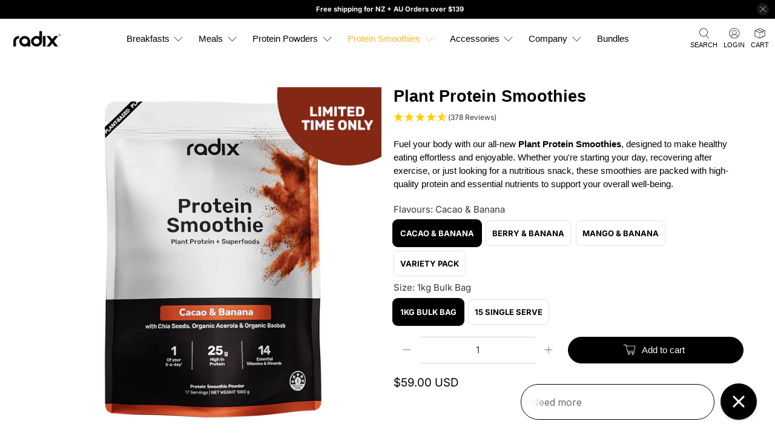

--- FILE ---
content_type: text/css
request_url: https://radixnutrition.us/cdn/shop/t/299/assets/custom.css?v=164238326814385876591760495986
body_size: -388
content:
.product__notify-form p{padding-bottom:0!important;font-size:16px!important}.variantdata{margin-bottom:10px}.variantdata p span{display:block}.header__icons .doubly-wrapper{margin-left:8px;margin-right:5px}.main-footer .newsletter-form .field{justify-content:center;flex:1 0 100%;margin-bottom:10px}.main-footer button.button.button--primary.is-within-form{border:1px solid #fff}.main-footer section.footer__content{padding-top:40px;padding-bottom:30px}@media (max-width:798px){.mobile-icons .doubly-nice-select.currency-switcher{padding-left:4px;padding-right:17px;height:auto;line-height:25px}.video-with-text .image-with-text__heading.is-large{font-size:36px!important;text-align:center}.video-with-text .image-with-text__text-column{justify-content:center}.product-meal-product-page .product-gallery__thumbnail.one-fifth{margin-left:10px;margin-right:10px}.product-meal-product-page .product-gallery__main .product-gallery__image{display:block!important}.product-meal-product-page .product-gallery .product-gallery__main button.flickity-button{display:none}.product-meal-product-page .product-gallery .product-gallery__thumbnails{margin-top:20px}.mobile-icons .doubly-nice-select.currency-switcher.right .current{font-size:0px!important}.mobile-icons .flags{margin:5px 4px 0 0!important}.mobile-icons .doubly-nice-select:after{right:9px;top:11px}.video-with-text .image-with-text__image-column{order:2}}
/*# sourceMappingURL=/cdn/shop/t/299/assets/custom.css.map?v=164238326814385876591760495986 */


--- FILE ---
content_type: text/javascript
request_url: https://radixnutrition.us/cdn/shop/t/299/assets/z__jsCollectionList.js?v=55006500877881946861760495985
body_size: -335
content:
(()=>{var __webpack_exports__={};window.PXUTheme.jsCollectionList={init:function($section){window.PXUTheme.jsCollectionList=$.extend(this,window.PXUTheme.getSectionData($section)),this.use_mobile_slider&&this.createSlider($section)},createSlider:function($section){const $prevButton=$section.find(".collection-list__nav--prev"),$nextButton=$section.find(".collection-list__nav--next"),$flickitySlider=$section.find("[data-collection-list-wrapper]").flickity({initialIndex:0,prevNextButtons:!1,wrapAround:!0,pageDots:this.show_navigation_dots,watchCSS:!0,imagesLoaded:!0,adaptiveHeight:!0});$flickitySlider.on("settle.flickity",()=>$flickitySlider.flickity("resize")),$prevButton.on("click",()=>$flickitySlider.flickity("previous")),$nextButton.on("click",()=>$flickitySlider.flickity("next"))},unload($section){$section.find(".flickity-enabled").flickity("destroy"),$(".collection-list__nav--prev").off(),$(".collection-list__nav--next").off()}}})();
//# sourceMappingURL=/cdn/shop/t/299/assets/z__jsCollectionList.js.map?v=55006500877881946861760495985


--- FILE ---
content_type: text/javascript; charset=utf-8
request_url: https://radixnutrition.us/products/ultimate-recovery-smoothie-plant-protein.js
body_size: 2553
content:
{"id":6891524849726,"title":"Plant Protein Smoothies","handle":"ultimate-recovery-smoothie-plant-protein","description":"\u003cp\u003e\u003cspan class=\"eop\"\u003e\u003cspan lang=\"EN-US\" style=\"font-family: 'Aptos',sans-serif; mso-fareast-font-family: 'Times New Roman'; mso-fareast-theme-font: major-fareast; mso-bidi-font-family: 'Segoe UI'; mso-ansi-language: EN-US;\"\u003e\u003cspan data-teams=\"true\"\u003eFuel your body with our all-new\u003cstrong\u003e Plant Protein Smoothies\u003c\/strong\u003e, designed to make healthy eating effortless and enjoyable. Whether you're starting your day, recovering after exercise, or just looking for a nutritious snack, these smoothies are packed with high-quality protein and essential nutrients to support your overall well-being.\u003c\/span\u003e\u003c\/span\u003e\u003c\/span\u003e\u003cspan class=\"eop\"\u003e\u003cspan style=\"font-family: 'Aptos',sans-serif; mso-fareast-font-family: 'Times New Roman'; mso-fareast-theme-font: major-fareast; mso-bidi-font-family: 'Segoe UI'; mso-ansi-language: EN-US;\" lang=\"EN-US\"\u003e\u003cspan data-teams=\"true\"\u003e\u003cstrong\u003e\u003c\/strong\u003e\u003c\/span\u003e\u003c\/span\u003e\u003c\/span\u003e\u003c\/p\u003e","published_at":"2025-02-28T19:31:57+13:00","created_at":"2022-03-16T08:03:09+13:00","vendor":"Radix Nutrition","type":"Recovery Smoothies","tags":["_tab_inside-drink-plant-recovery-smoothie-130","all products","Discount Code Collection","Drink","gluten-free","label:plant-based","LBTS-SKIP","meta-size-chart-plant-smoothie-ingredients","plant-based","shop all","Smoothies"],"price":4400,"price_min":4400,"price_max":6300,"available":true,"price_varies":true,"compare_at_price":null,"compare_at_price_min":0,"compare_at_price_max":0,"compare_at_price_varies":false,"variants":[{"id":39719675854910,"title":"Cacao \u0026 Banana \/ 1kg Bulk Bag","option1":"Cacao \u0026 Banana","option2":"1kg Bulk Bag","option3":null,"sku":"PPS1000_CAC","requires_shipping":true,"taxable":true,"featured_image":{"id":35250540511294,"product_id":6891524849726,"position":9,"created_at":"2025-12-03T09:45:54+13:00","updated_at":"2025-12-03T09:46:24+13:00","alt":"Plant Protein Smoothie - Cacao \u0026 Banana \/ Bulk Bag","width":700,"height":700,"src":"https:\/\/cdn.shopify.com\/s\/files\/1\/0267\/7338\/9374\/files\/WPS_1KG_CAC_LimitedTimeOnlyImage_V1.00.jpg?v=1764708384","variant_ids":[39719675854910]},"available":true,"name":"Plant Protein Smoothies - Cacao \u0026 Banana \/ 1kg Bulk Bag","public_title":"Cacao \u0026 Banana \/ 1kg Bulk Bag","options":["Cacao \u0026 Banana","1kg Bulk Bag"],"price":5900,"weight":1030,"compare_at_price":null,"inventory_management":"shopify","barcode":"9421036754148","featured_media":{"alt":"Plant Protein Smoothie - Cacao \u0026 Banana \/ Bulk Bag","id":26600282947646,"position":9,"preview_image":{"aspect_ratio":1.0,"height":700,"width":700,"src":"https:\/\/cdn.shopify.com\/s\/files\/1\/0267\/7338\/9374\/files\/WPS_1KG_CAC_LimitedTimeOnlyImage_V1.00.jpg?v=1764708384"}},"quantity_rule":{"min":1,"max":null,"increment":1},"quantity_price_breaks":[],"requires_selling_plan":false,"selling_plan_allocations":[]},{"id":41117644324926,"title":"Cacao \u0026 Banana \/ 15 Single Serve","option1":"Cacao \u0026 Banana","option2":"15 Single Serve","option3":null,"sku":"PPS_CAC","requires_shipping":true,"taxable":true,"featured_image":{"id":33682224382014,"product_id":6891524849726,"position":15,"created_at":"2025-02-28T18:43:58+13:00","updated_at":"2025-12-03T09:46:24+13:00","alt":"Plant Protein Smoothie - Cacao \u0026 Banana \/ Single Serves","width":2000,"height":2000,"src":"https:\/\/cdn.shopify.com\/s\/files\/1\/0267\/7338\/9374\/files\/SS_CAB_PPS_StandingontransparentBG_V1.00.jpg?v=1764708384","variant_ids":[41117644324926]},"available":true,"name":"Plant Protein Smoothies - Cacao \u0026 Banana \/ 15 Single Serve","public_title":"Cacao \u0026 Banana \/ 15 Single Serve","options":["Cacao \u0026 Banana","15 Single Serve"],"price":6300,"weight":1120,"compare_at_price":null,"inventory_management":"shopify","barcode":"09421036754247","featured_media":{"alt":"Plant Protein Smoothie - Cacao \u0026 Banana \/ Single Serves","id":25549368852542,"position":15,"preview_image":{"aspect_ratio":1.0,"height":2000,"width":2000,"src":"https:\/\/cdn.shopify.com\/s\/files\/1\/0267\/7338\/9374\/files\/SS_CAB_PPS_StandingontransparentBG_V1.00.jpg?v=1764708384"}},"quantity_rule":{"min":1,"max":null,"increment":1},"quantity_price_breaks":[],"requires_selling_plan":false,"selling_plan_allocations":[]},{"id":39719675789374,"title":"Berry \u0026 Banana \/ 1kg Bulk Bag","option1":"Berry \u0026 Banana","option2":"1kg Bulk Bag","option3":null,"sku":"PPS1000_BAB","requires_shipping":true,"taxable":true,"featured_image":{"id":35018551296062,"product_id":6891524849726,"position":1,"created_at":"2025-10-03T15:35:08+13:00","updated_at":"2025-10-03T15:36:06+13:00","alt":"Plant Protein Smoothie - Berry \u0026 Banana \/ Bulk Bag","width":2000,"height":2000,"src":"https:\/\/cdn.shopify.com\/s\/files\/1\/0267\/7338\/9374\/files\/Plant_BAB_ProteinSmoothie_BulkBag.jpg?v=1759458966","variant_ids":[39719675789374,41117644292158]},"available":true,"name":"Plant Protein Smoothies - Berry \u0026 Banana \/ 1kg Bulk Bag","public_title":"Berry \u0026 Banana \/ 1kg Bulk Bag","options":["Berry \u0026 Banana","1kg Bulk Bag"],"price":5900,"weight":1120,"compare_at_price":null,"inventory_management":"shopify","barcode":"9421036754131","featured_media":{"alt":"Plant Protein Smoothie - Berry \u0026 Banana \/ Bulk Bag","id":26374894551102,"position":1,"preview_image":{"aspect_ratio":1.0,"height":2000,"width":2000,"src":"https:\/\/cdn.shopify.com\/s\/files\/1\/0267\/7338\/9374\/files\/Plant_BAB_ProteinSmoothie_BulkBag.jpg?v=1759458966"}},"quantity_rule":{"min":1,"max":null,"increment":1},"quantity_price_breaks":[],"requires_selling_plan":false,"selling_plan_allocations":[{"price_adjustments":[{"position":1,"price":5310}],"price":5310,"compare_at_price":5900,"per_delivery_price":5310,"selling_plan_id":4911890494,"selling_plan_group_id":"a174fe87b5b655bc900cd1c1e1465cc28c5cf64b"}]},{"id":41117644292158,"title":"Berry \u0026 Banana \/ 15 Single Serve","option1":"Berry \u0026 Banana","option2":"15 Single Serve","option3":null,"sku":"PPS_BAB","requires_shipping":true,"taxable":true,"featured_image":{"id":35018551296062,"product_id":6891524849726,"position":1,"created_at":"2025-10-03T15:35:08+13:00","updated_at":"2025-10-03T15:36:06+13:00","alt":"Plant Protein Smoothie - Berry \u0026 Banana \/ Bulk Bag","width":2000,"height":2000,"src":"https:\/\/cdn.shopify.com\/s\/files\/1\/0267\/7338\/9374\/files\/Plant_BAB_ProteinSmoothie_BulkBag.jpg?v=1759458966","variant_ids":[39719675789374,41117644292158]},"available":true,"name":"Plant Protein Smoothies - Berry \u0026 Banana \/ 15 Single Serve","public_title":"Berry \u0026 Banana \/ 15 Single Serve","options":["Berry \u0026 Banana","15 Single Serve"],"price":6300,"weight":1150,"compare_at_price":null,"inventory_management":"shopify","barcode":"09421036754230","featured_media":{"alt":"Plant Protein Smoothie - Berry \u0026 Banana \/ Bulk Bag","id":26374894551102,"position":1,"preview_image":{"aspect_ratio":1.0,"height":2000,"width":2000,"src":"https:\/\/cdn.shopify.com\/s\/files\/1\/0267\/7338\/9374\/files\/Plant_BAB_ProteinSmoothie_BulkBag.jpg?v=1759458966"}},"quantity_rule":{"min":1,"max":null,"increment":1},"quantity_price_breaks":[],"requires_selling_plan":false,"selling_plan_allocations":[{"price_adjustments":[{"position":1,"price":5670}],"price":5670,"compare_at_price":6300,"per_delivery_price":5670,"selling_plan_id":4911890494,"selling_plan_group_id":"a174fe87b5b655bc900cd1c1e1465cc28c5cf64b"}]},{"id":41608470364222,"title":"Mango \u0026 Banana \/ 1kg Bulk Bag","option1":"Mango \u0026 Banana","option2":"1kg Bulk Bag","option3":null,"sku":"PPS1000_MAN","requires_shipping":true,"taxable":true,"featured_image":{"id":35018551328830,"product_id":6891524849726,"position":5,"created_at":"2025-10-03T15:35:08+13:00","updated_at":"2025-12-01T09:50:26+13:00","alt":"Plant Protein Smoothie - Mango \u0026 Banana \/ Bulk Bag","width":2000,"height":2000,"src":"https:\/\/cdn.shopify.com\/s\/files\/1\/0267\/7338\/9374\/files\/Plant_MAN_ProteinSmoothie_BulkBag.jpg?v=1764535826","variant_ids":[41608470364222,41608470396990]},"available":true,"name":"Plant Protein Smoothies - Mango \u0026 Banana \/ 1kg Bulk Bag","public_title":"Mango \u0026 Banana \/ 1kg Bulk Bag","options":["Mango \u0026 Banana","1kg Bulk Bag"],"price":4400,"weight":1000,"compare_at_price":null,"inventory_management":"shopify","barcode":"9421036754155","featured_media":{"alt":"Plant Protein Smoothie - Mango \u0026 Banana \/ Bulk Bag","id":26374894583870,"position":5,"preview_image":{"aspect_ratio":1.0,"height":2000,"width":2000,"src":"https:\/\/cdn.shopify.com\/s\/files\/1\/0267\/7338\/9374\/files\/Plant_MAN_ProteinSmoothie_BulkBag.jpg?v=1764535826"}},"quantity_rule":{"min":1,"max":null,"increment":1},"quantity_price_breaks":[],"requires_selling_plan":false,"selling_plan_allocations":[{"price_adjustments":[{"position":1,"price":3960}],"price":3960,"compare_at_price":4400,"per_delivery_price":3960,"selling_plan_id":4911890494,"selling_plan_group_id":"a174fe87b5b655bc900cd1c1e1465cc28c5cf64b"}]},{"id":41608470396990,"title":"Mango \u0026 Banana \/ 15 Single Serve","option1":"Mango \u0026 Banana","option2":"15 Single Serve","option3":null,"sku":"PPS_MAN","requires_shipping":true,"taxable":true,"featured_image":{"id":35018551328830,"product_id":6891524849726,"position":5,"created_at":"2025-10-03T15:35:08+13:00","updated_at":"2025-12-01T09:50:26+13:00","alt":"Plant Protein Smoothie - Mango \u0026 Banana \/ Bulk Bag","width":2000,"height":2000,"src":"https:\/\/cdn.shopify.com\/s\/files\/1\/0267\/7338\/9374\/files\/Plant_MAN_ProteinSmoothie_BulkBag.jpg?v=1764535826","variant_ids":[41608470364222,41608470396990]},"available":true,"name":"Plant Protein Smoothies - Mango \u0026 Banana \/ 15 Single Serve","public_title":"Mango \u0026 Banana \/ 15 Single Serve","options":["Mango \u0026 Banana","15 Single Serve"],"price":4400,"weight":1000,"compare_at_price":null,"inventory_management":"shopify","barcode":"09421036754254","featured_media":{"alt":"Plant Protein Smoothie - Mango \u0026 Banana \/ Bulk Bag","id":26374894583870,"position":5,"preview_image":{"aspect_ratio":1.0,"height":2000,"width":2000,"src":"https:\/\/cdn.shopify.com\/s\/files\/1\/0267\/7338\/9374\/files\/Plant_MAN_ProteinSmoothie_BulkBag.jpg?v=1764535826"}},"quantity_rule":{"min":1,"max":null,"increment":1},"quantity_price_breaks":[],"requires_selling_plan":false,"selling_plan_allocations":[{"price_adjustments":[{"position":1,"price":3960}],"price":3960,"compare_at_price":4400,"per_delivery_price":3960,"selling_plan_id":4911890494,"selling_plan_group_id":"a174fe87b5b655bc900cd1c1e1465cc28c5cf64b"}]},{"id":41763175694398,"title":"Variety Pack \/ 15 Single Serve","option1":"Variety Pack","option2":"15 Single Serve","option3":null,"sku":"VRTY_PPS_ASM","requires_shipping":true,"taxable":true,"featured_image":{"id":34286096678974,"product_id":6891524849726,"position":18,"created_at":"2025-05-22T13:58:41+12:00","updated_at":"2025-12-03T09:46:24+13:00","alt":"Plant Protein Smoothie - Variety Pack \/ Single Serves","width":4500,"height":4500,"src":"https:\/\/cdn.shopify.com\/s\/files\/1\/0267\/7338\/9374\/files\/VarietyPack_PlantProteinSmoothies_1080x1080-03.png?v=1764708384","variant_ids":[41763175694398]},"available":true,"name":"Plant Protein Smoothies - Variety Pack \/ 15 Single Serve","public_title":"Variety Pack \/ 15 Single Serve","options":["Variety Pack","15 Single Serve"],"price":4400,"weight":1000,"compare_at_price":null,"inventory_management":"shopify","barcode":"9421036754117","featured_media":{"alt":"Plant Protein Smoothie - Variety Pack \/ Single Serves","id":25919523356734,"position":18,"preview_image":{"aspect_ratio":1.0,"height":4500,"width":4500,"src":"https:\/\/cdn.shopify.com\/s\/files\/1\/0267\/7338\/9374\/files\/VarietyPack_PlantProteinSmoothies_1080x1080-03.png?v=1764708384"}},"quantity_rule":{"min":1,"max":null,"increment":1},"quantity_price_breaks":[],"requires_selling_plan":false,"selling_plan_allocations":[{"price_adjustments":[{"position":1,"price":3960}],"price":3960,"compare_at_price":4400,"per_delivery_price":3960,"selling_plan_id":4911890494,"selling_plan_group_id":"a174fe87b5b655bc900cd1c1e1465cc28c5cf64b"}]}],"images":["\/\/cdn.shopify.com\/s\/files\/1\/0267\/7338\/9374\/files\/Plant_BAB_ProteinSmoothie_BulkBag.jpg?v=1759458966","\/\/cdn.shopify.com\/s\/files\/1\/0267\/7338\/9374\/files\/PlantBulkProteinSmoothie_WebsiteImage_PDP_1080x1080_V1_00_png_b5e1cea3-4f13-4510-8804-a7d0ec5180e5.jpg?v=1764535826","\/\/cdn.shopify.com\/s\/files\/1\/0267\/7338\/9374\/files\/Edited_SS_BAB_WPS1000_StandingontransparentBG_V1.00.jpg?v=1764535826","\/\/cdn.shopify.com\/s\/files\/1\/0267\/7338\/9374\/files\/BAB_PPS_NIPProteinSmoothies_SingleServes_working_1080x1080_826cb54f-bdac-459b-bd15-6d58f85f0938.jpg?v=1764535826","\/\/cdn.shopify.com\/s\/files\/1\/0267\/7338\/9374\/files\/Plant_MAN_ProteinSmoothie_BulkBag.jpg?v=1764535826","\/\/cdn.shopify.com\/s\/files\/1\/0267\/7338\/9374\/files\/ProteinSmoothie_WithFeatures.jpg?v=1764618595","\/\/cdn.shopify.com\/s\/files\/1\/0267\/7338\/9374\/files\/Artboard2_89149806-a620-4d69-a20b-314357e6d73d.jpg?v=1764618595","\/\/cdn.shopify.com\/s\/files\/1\/0267\/7338\/9374\/files\/NIPProteinSmoothies_BulkBag_working_1080x1080_5b6f7a4c-fcc1-4e38-a268-d0ef9c084ee7.png?v=1764618595","\/\/cdn.shopify.com\/s\/files\/1\/0267\/7338\/9374\/files\/WPS_1KG_CAC_LimitedTimeOnlyImage_V1.00.jpg?v=1764708384","\/\/cdn.shopify.com\/s\/files\/1\/0267\/7338\/9374\/files\/PlantBulkProteinSmoothie_WebsiteImage_PDP_1080x1080_V1_00_png_0a0bf23d-8f46-4fd3-a992-bd2254d1e436.jpg?v=1764708384","\/\/cdn.shopify.com\/s\/files\/1\/0267\/7338\/9374\/files\/CAB_PPS_NIPProteinSmoothies_BulkBag_working_1080x1080_c1187a07-36a4-4b8c-a759-4d7a8856ef4f.jpg?v=1764708384","\/\/cdn.shopify.com\/s\/files\/1\/0267\/7338\/9374\/files\/BAB_PPS_NIPProteinSmoothies_BulkBag_working_1080x1080_fe89e84c-657d-4570-9d89-e65a60929966.jpg?v=1764708384","\/\/cdn.shopify.com\/s\/files\/1\/0267\/7338\/9374\/files\/SS_MAB_PPS_StandingontransparentBG_V1.00.jpg?v=1764708384","\/\/cdn.shopify.com\/s\/files\/1\/0267\/7338\/9374\/files\/MAB_PPS_NIPProteinSmoothies_SingleServes_working_1080x1080_5f861192-12f9-4ea5-9556-a080861996db.jpg?v=1764708384","\/\/cdn.shopify.com\/s\/files\/1\/0267\/7338\/9374\/files\/SS_CAB_PPS_StandingontransparentBG_V1.00.jpg?v=1764708384","\/\/cdn.shopify.com\/s\/files\/1\/0267\/7338\/9374\/files\/CAB_PPS_NIPProteinSmoothies_SingleServes_working_1080x1080_3d9067f1-ca2e-4e21-b00b-8c356fdf3a9d.jpg?v=1764708384","\/\/cdn.shopify.com\/s\/files\/1\/0267\/7338\/9374\/files\/VarietyPack_WheyProteinSmoothies_incarton_1080x1080_V1.00-04.png?v=1764708384","\/\/cdn.shopify.com\/s\/files\/1\/0267\/7338\/9374\/files\/VarietyPack_PlantProteinSmoothies_1080x1080-03.png?v=1764708384"],"featured_image":"\/\/cdn.shopify.com\/s\/files\/1\/0267\/7338\/9374\/files\/Plant_BAB_ProteinSmoothie_BulkBag.jpg?v=1759458966","options":[{"name":"Flavours","position":1,"values":["Cacao \u0026 Banana","Berry \u0026 Banana","Mango \u0026 Banana","Variety Pack"]},{"name":"Size","position":2,"values":["1kg Bulk Bag","15 Single Serve"]}],"url":"\/products\/ultimate-recovery-smoothie-plant-protein","media":[{"alt":"Plant Protein Smoothie - Berry \u0026 Banana \/ Bulk Bag","id":26374894551102,"position":1,"preview_image":{"aspect_ratio":1.0,"height":2000,"width":2000,"src":"https:\/\/cdn.shopify.com\/s\/files\/1\/0267\/7338\/9374\/files\/Plant_BAB_ProteinSmoothie_BulkBag.jpg?v=1759458966"},"aspect_ratio":1.0,"height":2000,"media_type":"image","src":"https:\/\/cdn.shopify.com\/s\/files\/1\/0267\/7338\/9374\/files\/Plant_BAB_ProteinSmoothie_BulkBag.jpg?v=1759458966","width":2000},{"alt":"Plant Protein Smoothie - Berry \u0026 Banana \/ Bulk Bag","id":26592924860478,"position":2,"preview_image":{"aspect_ratio":1.0,"height":1080,"width":1080,"src":"https:\/\/cdn.shopify.com\/s\/files\/1\/0267\/7338\/9374\/files\/PlantBulkProteinSmoothie_WebsiteImage_PDP_1080x1080_V1_00_png_b5e1cea3-4f13-4510-8804-a7d0ec5180e5.jpg?v=1764535826"},"aspect_ratio":1.0,"height":1080,"media_type":"image","src":"https:\/\/cdn.shopify.com\/s\/files\/1\/0267\/7338\/9374\/files\/PlantBulkProteinSmoothie_WebsiteImage_PDP_1080x1080_V1_00_png_b5e1cea3-4f13-4510-8804-a7d0ec5180e5.jpg?v=1764535826","width":1080},{"alt":"Plant Protein Smoothie - Berry \u0026 Banana \/ Single Serves","id":25549369573438,"position":3,"preview_image":{"aspect_ratio":1.0,"height":2000,"width":2000,"src":"https:\/\/cdn.shopify.com\/s\/files\/1\/0267\/7338\/9374\/files\/Edited_SS_BAB_WPS1000_StandingontransparentBG_V1.00.jpg?v=1764535826"},"aspect_ratio":1.0,"height":2000,"media_type":"image","src":"https:\/\/cdn.shopify.com\/s\/files\/1\/0267\/7338\/9374\/files\/Edited_SS_BAB_WPS1000_StandingontransparentBG_V1.00.jpg?v=1764535826","width":2000},{"alt":"Plant Protein Smoothie - Berry \u0026 Banana \/ Single Serves","id":25545567305790,"position":4,"preview_image":{"aspect_ratio":1.0,"height":1080,"width":1080,"src":"https:\/\/cdn.shopify.com\/s\/files\/1\/0267\/7338\/9374\/files\/BAB_PPS_NIPProteinSmoothies_SingleServes_working_1080x1080_826cb54f-bdac-459b-bd15-6d58f85f0938.jpg?v=1764535826"},"aspect_ratio":1.0,"height":1080,"media_type":"image","src":"https:\/\/cdn.shopify.com\/s\/files\/1\/0267\/7338\/9374\/files\/BAB_PPS_NIPProteinSmoothies_SingleServes_working_1080x1080_826cb54f-bdac-459b-bd15-6d58f85f0938.jpg?v=1764535826","width":1080},{"alt":"Plant Protein Smoothie - Mango \u0026 Banana \/ Bulk Bag","id":26374894583870,"position":5,"preview_image":{"aspect_ratio":1.0,"height":2000,"width":2000,"src":"https:\/\/cdn.shopify.com\/s\/files\/1\/0267\/7338\/9374\/files\/Plant_MAN_ProteinSmoothie_BulkBag.jpg?v=1764535826"},"aspect_ratio":1.0,"height":2000,"media_type":"image","src":"https:\/\/cdn.shopify.com\/s\/files\/1\/0267\/7338\/9374\/files\/Plant_MAN_ProteinSmoothie_BulkBag.jpg?v=1764535826","width":2000},{"alt":"Plant Protein Smoothie - Mango \u0026 Banana \/ Bulk Bag","id":26596420911166,"position":6,"preview_image":{"aspect_ratio":1.0,"height":1080,"width":1080,"src":"https:\/\/cdn.shopify.com\/s\/files\/1\/0267\/7338\/9374\/files\/ProteinSmoothie_WithFeatures.jpg?v=1764618595"},"aspect_ratio":1.0,"height":1080,"media_type":"image","src":"https:\/\/cdn.shopify.com\/s\/files\/1\/0267\/7338\/9374\/files\/ProteinSmoothie_WithFeatures.jpg?v=1764618595","width":1080},{"alt":"Plant Protein Smoothie - Mango \u0026 Banana \/ Bulk Bag","id":26596384669758,"position":7,"preview_image":{"aspect_ratio":1.0,"height":1080,"width":1080,"src":"https:\/\/cdn.shopify.com\/s\/files\/1\/0267\/7338\/9374\/files\/Artboard2_89149806-a620-4d69-a20b-314357e6d73d.jpg?v=1764618595"},"aspect_ratio":1.0,"height":1080,"media_type":"image","src":"https:\/\/cdn.shopify.com\/s\/files\/1\/0267\/7338\/9374\/files\/Artboard2_89149806-a620-4d69-a20b-314357e6d73d.jpg?v=1764618595","width":1080},{"alt":"Plant Protein Smoothie - Mango \u0026 Banana \/ Bulk Bag","id":25681527570494,"position":8,"preview_image":{"aspect_ratio":1.0,"height":4500,"width":4500,"src":"https:\/\/cdn.shopify.com\/s\/files\/1\/0267\/7338\/9374\/files\/NIPProteinSmoothies_BulkBag_working_1080x1080_5b6f7a4c-fcc1-4e38-a268-d0ef9c084ee7.png?v=1764618595"},"aspect_ratio":1.0,"height":4500,"media_type":"image","src":"https:\/\/cdn.shopify.com\/s\/files\/1\/0267\/7338\/9374\/files\/NIPProteinSmoothies_BulkBag_working_1080x1080_5b6f7a4c-fcc1-4e38-a268-d0ef9c084ee7.png?v=1764618595","width":4500},{"alt":"Plant Protein Smoothie - Cacao \u0026 Banana \/ Bulk Bag","id":26600282947646,"position":9,"preview_image":{"aspect_ratio":1.0,"height":700,"width":700,"src":"https:\/\/cdn.shopify.com\/s\/files\/1\/0267\/7338\/9374\/files\/WPS_1KG_CAC_LimitedTimeOnlyImage_V1.00.jpg?v=1764708384"},"aspect_ratio":1.0,"height":700,"media_type":"image","src":"https:\/\/cdn.shopify.com\/s\/files\/1\/0267\/7338\/9374\/files\/WPS_1KG_CAC_LimitedTimeOnlyImage_V1.00.jpg?v=1764708384","width":700},{"alt":"Plant Protein Smoothie - Cacao \u0026 Banana \/ Bulk Bag","id":26592924794942,"position":10,"preview_image":{"aspect_ratio":1.0,"height":1080,"width":1080,"src":"https:\/\/cdn.shopify.com\/s\/files\/1\/0267\/7338\/9374\/files\/PlantBulkProteinSmoothie_WebsiteImage_PDP_1080x1080_V1_00_png_0a0bf23d-8f46-4fd3-a992-bd2254d1e436.jpg?v=1764708384"},"aspect_ratio":1.0,"height":1080,"media_type":"image","src":"https:\/\/cdn.shopify.com\/s\/files\/1\/0267\/7338\/9374\/files\/PlantBulkProteinSmoothie_WebsiteImage_PDP_1080x1080_V1_00_png_0a0bf23d-8f46-4fd3-a992-bd2254d1e436.jpg?v=1764708384","width":1080},{"alt":"Plant Protein Smoothie - Cacao \u0026 Banana \/ Bulk Bag","id":25545566617662,"position":11,"preview_image":{"aspect_ratio":1.0,"height":1080,"width":1080,"src":"https:\/\/cdn.shopify.com\/s\/files\/1\/0267\/7338\/9374\/files\/CAB_PPS_NIPProteinSmoothies_BulkBag_working_1080x1080_c1187a07-36a4-4b8c-a759-4d7a8856ef4f.jpg?v=1764708384"},"aspect_ratio":1.0,"height":1080,"media_type":"image","src":"https:\/\/cdn.shopify.com\/s\/files\/1\/0267\/7338\/9374\/files\/CAB_PPS_NIPProteinSmoothies_BulkBag_working_1080x1080_c1187a07-36a4-4b8c-a759-4d7a8856ef4f.jpg?v=1764708384","width":1080},{"alt":"Plant Protein Smoothie - Berry \u0026 Banana \/ Bulk Bag","id":25545566650430,"position":12,"preview_image":{"aspect_ratio":1.0,"height":1080,"width":1080,"src":"https:\/\/cdn.shopify.com\/s\/files\/1\/0267\/7338\/9374\/files\/BAB_PPS_NIPProteinSmoothies_BulkBag_working_1080x1080_fe89e84c-657d-4570-9d89-e65a60929966.jpg?v=1764708384"},"aspect_ratio":1.0,"height":1080,"media_type":"image","src":"https:\/\/cdn.shopify.com\/s\/files\/1\/0267\/7338\/9374\/files\/BAB_PPS_NIPProteinSmoothies_BulkBag_working_1080x1080_fe89e84c-657d-4570-9d89-e65a60929966.jpg?v=1764708384","width":1080},{"alt":"Plant Protein Smoothie - Mango \u0026 Banana \/ Single Serves","id":25549369147454,"position":13,"preview_image":{"aspect_ratio":1.0,"height":2000,"width":2000,"src":"https:\/\/cdn.shopify.com\/s\/files\/1\/0267\/7338\/9374\/files\/SS_MAB_PPS_StandingontransparentBG_V1.00.jpg?v=1764708384"},"aspect_ratio":1.0,"height":2000,"media_type":"image","src":"https:\/\/cdn.shopify.com\/s\/files\/1\/0267\/7338\/9374\/files\/SS_MAB_PPS_StandingontransparentBG_V1.00.jpg?v=1764708384","width":2000},{"alt":"Plant Protein Smoothie - Mango \u0026 Banana \/ Single Serves","id":25545567371326,"position":14,"preview_image":{"aspect_ratio":1.0,"height":1080,"width":1080,"src":"https:\/\/cdn.shopify.com\/s\/files\/1\/0267\/7338\/9374\/files\/MAB_PPS_NIPProteinSmoothies_SingleServes_working_1080x1080_5f861192-12f9-4ea5-9556-a080861996db.jpg?v=1764708384"},"aspect_ratio":1.0,"height":1080,"media_type":"image","src":"https:\/\/cdn.shopify.com\/s\/files\/1\/0267\/7338\/9374\/files\/MAB_PPS_NIPProteinSmoothies_SingleServes_working_1080x1080_5f861192-12f9-4ea5-9556-a080861996db.jpg?v=1764708384","width":1080},{"alt":"Plant Protein Smoothie - Cacao \u0026 Banana \/ Single Serves","id":25549368852542,"position":15,"preview_image":{"aspect_ratio":1.0,"height":2000,"width":2000,"src":"https:\/\/cdn.shopify.com\/s\/files\/1\/0267\/7338\/9374\/files\/SS_CAB_PPS_StandingontransparentBG_V1.00.jpg?v=1764708384"},"aspect_ratio":1.0,"height":2000,"media_type":"image","src":"https:\/\/cdn.shopify.com\/s\/files\/1\/0267\/7338\/9374\/files\/SS_CAB_PPS_StandingontransparentBG_V1.00.jpg?v=1764708384","width":2000},{"alt":"Plant Protein Smoothie - Cacao \u0026 Banana \/ Single Serves","id":25545567338558,"position":16,"preview_image":{"aspect_ratio":1.0,"height":1080,"width":1080,"src":"https:\/\/cdn.shopify.com\/s\/files\/1\/0267\/7338\/9374\/files\/CAB_PPS_NIPProteinSmoothies_SingleServes_working_1080x1080_3d9067f1-ca2e-4e21-b00b-8c356fdf3a9d.jpg?v=1764708384"},"aspect_ratio":1.0,"height":1080,"media_type":"image","src":"https:\/\/cdn.shopify.com\/s\/files\/1\/0267\/7338\/9374\/files\/CAB_PPS_NIPProteinSmoothies_SingleServes_working_1080x1080_3d9067f1-ca2e-4e21-b00b-8c356fdf3a9d.jpg?v=1764708384","width":1080},{"alt":"Plant Protein Smoothie - Variety Pack \/ Single Serves","id":25919523323966,"position":17,"preview_image":{"aspect_ratio":1.0,"height":4500,"width":4500,"src":"https:\/\/cdn.shopify.com\/s\/files\/1\/0267\/7338\/9374\/files\/VarietyPack_WheyProteinSmoothies_incarton_1080x1080_V1.00-04.png?v=1764708384"},"aspect_ratio":1.0,"height":4500,"media_type":"image","src":"https:\/\/cdn.shopify.com\/s\/files\/1\/0267\/7338\/9374\/files\/VarietyPack_WheyProteinSmoothies_incarton_1080x1080_V1.00-04.png?v=1764708384","width":4500},{"alt":"Plant Protein Smoothie - Variety Pack \/ Single Serves","id":25919523356734,"position":18,"preview_image":{"aspect_ratio":1.0,"height":4500,"width":4500,"src":"https:\/\/cdn.shopify.com\/s\/files\/1\/0267\/7338\/9374\/files\/VarietyPack_PlantProteinSmoothies_1080x1080-03.png?v=1764708384"},"aspect_ratio":1.0,"height":4500,"media_type":"image","src":"https:\/\/cdn.shopify.com\/s\/files\/1\/0267\/7338\/9374\/files\/VarietyPack_PlantProteinSmoothies_1080x1080-03.png?v=1764708384","width":4500}],"requires_selling_plan":false,"selling_plan_groups":[{"id":"a174fe87b5b655bc900cd1c1e1465cc28c5cf64b","name":"Radix Monthly Subscription [NEW]","options":[{"name":"Delivery every","position":1,"values":["1MONTH1MONTHMIN_CYCLES=4MAX_CYCLES=NULLtrue-10.0-PERCENTAGEfalseRadix Monthly Subscription"]}],"selling_plans":[{"id":4911890494,"name":"Radix Monthly Subscription","description":"\n\n\u003c!--StartFragment--\u003e\u003cp\u003e\u003cmeta content=\"text\/html; charset=us-ascii\" http-equiv=\"Content-Type\"\u003eGet Radix delivered monthly and save 10% off every order!\u003c\/p\u003e\u003cstyle\u003e\na {\n    text-decoration: none;\n    color: #464feb;\n}\ntr th, tr td {\n    border: 1px solid #e6e6e6;\n}\ntr th {\n    background-color: #f5f5f5;\n}\n\n\n\u003c!--StartFragment--\u003e\u003cmeta content=\"text\/html; charset=us-ascii\" http-equiv=\"Content-Type\"\u003e\u003cstyle\u003e\na {\n    text-decoration: none;\n    color: #464feb;\n}\ntr th, tr td {\n    border: 1px solid #e6e6e6;\n}\ntr th {\n    background-color: #f5f5f5;\n}\n\u003c\/style\u003e\u003c!--EndFragment--\u003e\n\n","options":[{"name":"Delivery every","position":1,"value":"1MONTH1MONTHMIN_CYCLES=4MAX_CYCLES=NULLtrue-10.0-PERCENTAGEfalseRadix Monthly Subscription"}],"recurring_deliveries":true,"price_adjustments":[{"order_count":null,"position":1,"value_type":"percentage","value":10}]}],"app_id":"appstle"}]}

--- FILE ---
content_type: text/javascript; charset=utf-8
request_url: https://radixnutrition.us/products/ultimate-recovery-smoothie-plant-protein.js
body_size: 3089
content:
{"id":6891524849726,"title":"Plant Protein Smoothies","handle":"ultimate-recovery-smoothie-plant-protein","description":"\u003cp\u003e\u003cspan class=\"eop\"\u003e\u003cspan lang=\"EN-US\" style=\"font-family: 'Aptos',sans-serif; mso-fareast-font-family: 'Times New Roman'; mso-fareast-theme-font: major-fareast; mso-bidi-font-family: 'Segoe UI'; mso-ansi-language: EN-US;\"\u003e\u003cspan data-teams=\"true\"\u003eFuel your body with our all-new\u003cstrong\u003e Plant Protein Smoothies\u003c\/strong\u003e, designed to make healthy eating effortless and enjoyable. Whether you're starting your day, recovering after exercise, or just looking for a nutritious snack, these smoothies are packed with high-quality protein and essential nutrients to support your overall well-being.\u003c\/span\u003e\u003c\/span\u003e\u003c\/span\u003e\u003cspan class=\"eop\"\u003e\u003cspan style=\"font-family: 'Aptos',sans-serif; mso-fareast-font-family: 'Times New Roman'; mso-fareast-theme-font: major-fareast; mso-bidi-font-family: 'Segoe UI'; mso-ansi-language: EN-US;\" lang=\"EN-US\"\u003e\u003cspan data-teams=\"true\"\u003e\u003cstrong\u003e\u003c\/strong\u003e\u003c\/span\u003e\u003c\/span\u003e\u003c\/span\u003e\u003c\/p\u003e","published_at":"2025-02-28T19:31:57+13:00","created_at":"2022-03-16T08:03:09+13:00","vendor":"Radix Nutrition","type":"Recovery Smoothies","tags":["_tab_inside-drink-plant-recovery-smoothie-130","all products","Discount Code Collection","Drink","gluten-free","label:plant-based","LBTS-SKIP","meta-size-chart-plant-smoothie-ingredients","plant-based","shop all","Smoothies"],"price":4400,"price_min":4400,"price_max":6300,"available":true,"price_varies":true,"compare_at_price":null,"compare_at_price_min":0,"compare_at_price_max":0,"compare_at_price_varies":false,"variants":[{"id":39719675854910,"title":"Cacao \u0026 Banana \/ 1kg Bulk Bag","option1":"Cacao \u0026 Banana","option2":"1kg Bulk Bag","option3":null,"sku":"PPS1000_CAC","requires_shipping":true,"taxable":true,"featured_image":{"id":35250540511294,"product_id":6891524849726,"position":9,"created_at":"2025-12-03T09:45:54+13:00","updated_at":"2025-12-03T09:46:24+13:00","alt":"Plant Protein Smoothie - Cacao \u0026 Banana \/ Bulk Bag","width":700,"height":700,"src":"https:\/\/cdn.shopify.com\/s\/files\/1\/0267\/7338\/9374\/files\/WPS_1KG_CAC_LimitedTimeOnlyImage_V1.00.jpg?v=1764708384","variant_ids":[39719675854910]},"available":true,"name":"Plant Protein Smoothies - Cacao \u0026 Banana \/ 1kg Bulk Bag","public_title":"Cacao \u0026 Banana \/ 1kg Bulk Bag","options":["Cacao \u0026 Banana","1kg Bulk Bag"],"price":5900,"weight":1030,"compare_at_price":null,"inventory_management":"shopify","barcode":"9421036754148","featured_media":{"alt":"Plant Protein Smoothie - Cacao \u0026 Banana \/ Bulk Bag","id":26600282947646,"position":9,"preview_image":{"aspect_ratio":1.0,"height":700,"width":700,"src":"https:\/\/cdn.shopify.com\/s\/files\/1\/0267\/7338\/9374\/files\/WPS_1KG_CAC_LimitedTimeOnlyImage_V1.00.jpg?v=1764708384"}},"quantity_rule":{"min":1,"max":null,"increment":1},"quantity_price_breaks":[],"requires_selling_plan":false,"selling_plan_allocations":[]},{"id":41117644324926,"title":"Cacao \u0026 Banana \/ 15 Single Serve","option1":"Cacao \u0026 Banana","option2":"15 Single Serve","option3":null,"sku":"PPS_CAC","requires_shipping":true,"taxable":true,"featured_image":{"id":33682224382014,"product_id":6891524849726,"position":15,"created_at":"2025-02-28T18:43:58+13:00","updated_at":"2025-12-03T09:46:24+13:00","alt":"Plant Protein Smoothie - Cacao \u0026 Banana \/ Single Serves","width":2000,"height":2000,"src":"https:\/\/cdn.shopify.com\/s\/files\/1\/0267\/7338\/9374\/files\/SS_CAB_PPS_StandingontransparentBG_V1.00.jpg?v=1764708384","variant_ids":[41117644324926]},"available":true,"name":"Plant Protein Smoothies - Cacao \u0026 Banana \/ 15 Single Serve","public_title":"Cacao \u0026 Banana \/ 15 Single Serve","options":["Cacao \u0026 Banana","15 Single Serve"],"price":6300,"weight":1120,"compare_at_price":null,"inventory_management":"shopify","barcode":"09421036754247","featured_media":{"alt":"Plant Protein Smoothie - Cacao \u0026 Banana \/ Single Serves","id":25549368852542,"position":15,"preview_image":{"aspect_ratio":1.0,"height":2000,"width":2000,"src":"https:\/\/cdn.shopify.com\/s\/files\/1\/0267\/7338\/9374\/files\/SS_CAB_PPS_StandingontransparentBG_V1.00.jpg?v=1764708384"}},"quantity_rule":{"min":1,"max":null,"increment":1},"quantity_price_breaks":[],"requires_selling_plan":false,"selling_plan_allocations":[]},{"id":39719675789374,"title":"Berry \u0026 Banana \/ 1kg Bulk Bag","option1":"Berry \u0026 Banana","option2":"1kg Bulk Bag","option3":null,"sku":"PPS1000_BAB","requires_shipping":true,"taxable":true,"featured_image":{"id":35018551296062,"product_id":6891524849726,"position":1,"created_at":"2025-10-03T15:35:08+13:00","updated_at":"2025-10-03T15:36:06+13:00","alt":"Plant Protein Smoothie - Berry \u0026 Banana \/ Bulk Bag","width":2000,"height":2000,"src":"https:\/\/cdn.shopify.com\/s\/files\/1\/0267\/7338\/9374\/files\/Plant_BAB_ProteinSmoothie_BulkBag.jpg?v=1759458966","variant_ids":[39719675789374,41117644292158]},"available":true,"name":"Plant Protein Smoothies - Berry \u0026 Banana \/ 1kg Bulk Bag","public_title":"Berry \u0026 Banana \/ 1kg Bulk Bag","options":["Berry \u0026 Banana","1kg Bulk Bag"],"price":5900,"weight":1120,"compare_at_price":null,"inventory_management":"shopify","barcode":"9421036754131","featured_media":{"alt":"Plant Protein Smoothie - Berry \u0026 Banana \/ Bulk Bag","id":26374894551102,"position":1,"preview_image":{"aspect_ratio":1.0,"height":2000,"width":2000,"src":"https:\/\/cdn.shopify.com\/s\/files\/1\/0267\/7338\/9374\/files\/Plant_BAB_ProteinSmoothie_BulkBag.jpg?v=1759458966"}},"quantity_rule":{"min":1,"max":null,"increment":1},"quantity_price_breaks":[],"requires_selling_plan":false,"selling_plan_allocations":[{"price_adjustments":[{"position":1,"price":5310}],"price":5310,"compare_at_price":5900,"per_delivery_price":5310,"selling_plan_id":4911890494,"selling_plan_group_id":"a174fe87b5b655bc900cd1c1e1465cc28c5cf64b"}]},{"id":41117644292158,"title":"Berry \u0026 Banana \/ 15 Single Serve","option1":"Berry \u0026 Banana","option2":"15 Single Serve","option3":null,"sku":"PPS_BAB","requires_shipping":true,"taxable":true,"featured_image":{"id":35018551296062,"product_id":6891524849726,"position":1,"created_at":"2025-10-03T15:35:08+13:00","updated_at":"2025-10-03T15:36:06+13:00","alt":"Plant Protein Smoothie - Berry \u0026 Banana \/ Bulk Bag","width":2000,"height":2000,"src":"https:\/\/cdn.shopify.com\/s\/files\/1\/0267\/7338\/9374\/files\/Plant_BAB_ProteinSmoothie_BulkBag.jpg?v=1759458966","variant_ids":[39719675789374,41117644292158]},"available":true,"name":"Plant Protein Smoothies - Berry \u0026 Banana \/ 15 Single Serve","public_title":"Berry \u0026 Banana \/ 15 Single Serve","options":["Berry \u0026 Banana","15 Single Serve"],"price":6300,"weight":1150,"compare_at_price":null,"inventory_management":"shopify","barcode":"09421036754230","featured_media":{"alt":"Plant Protein Smoothie - Berry \u0026 Banana \/ Bulk Bag","id":26374894551102,"position":1,"preview_image":{"aspect_ratio":1.0,"height":2000,"width":2000,"src":"https:\/\/cdn.shopify.com\/s\/files\/1\/0267\/7338\/9374\/files\/Plant_BAB_ProteinSmoothie_BulkBag.jpg?v=1759458966"}},"quantity_rule":{"min":1,"max":null,"increment":1},"quantity_price_breaks":[],"requires_selling_plan":false,"selling_plan_allocations":[{"price_adjustments":[{"position":1,"price":5670}],"price":5670,"compare_at_price":6300,"per_delivery_price":5670,"selling_plan_id":4911890494,"selling_plan_group_id":"a174fe87b5b655bc900cd1c1e1465cc28c5cf64b"}]},{"id":41608470364222,"title":"Mango \u0026 Banana \/ 1kg Bulk Bag","option1":"Mango \u0026 Banana","option2":"1kg Bulk Bag","option3":null,"sku":"PPS1000_MAN","requires_shipping":true,"taxable":true,"featured_image":{"id":35018551328830,"product_id":6891524849726,"position":5,"created_at":"2025-10-03T15:35:08+13:00","updated_at":"2025-12-01T09:50:26+13:00","alt":"Plant Protein Smoothie - Mango \u0026 Banana \/ Bulk Bag","width":2000,"height":2000,"src":"https:\/\/cdn.shopify.com\/s\/files\/1\/0267\/7338\/9374\/files\/Plant_MAN_ProteinSmoothie_BulkBag.jpg?v=1764535826","variant_ids":[41608470364222,41608470396990]},"available":true,"name":"Plant Protein Smoothies - Mango \u0026 Banana \/ 1kg Bulk Bag","public_title":"Mango \u0026 Banana \/ 1kg Bulk Bag","options":["Mango \u0026 Banana","1kg Bulk Bag"],"price":4400,"weight":1000,"compare_at_price":null,"inventory_management":"shopify","barcode":"9421036754155","featured_media":{"alt":"Plant Protein Smoothie - Mango \u0026 Banana \/ Bulk Bag","id":26374894583870,"position":5,"preview_image":{"aspect_ratio":1.0,"height":2000,"width":2000,"src":"https:\/\/cdn.shopify.com\/s\/files\/1\/0267\/7338\/9374\/files\/Plant_MAN_ProteinSmoothie_BulkBag.jpg?v=1764535826"}},"quantity_rule":{"min":1,"max":null,"increment":1},"quantity_price_breaks":[],"requires_selling_plan":false,"selling_plan_allocations":[{"price_adjustments":[{"position":1,"price":3960}],"price":3960,"compare_at_price":4400,"per_delivery_price":3960,"selling_plan_id":4911890494,"selling_plan_group_id":"a174fe87b5b655bc900cd1c1e1465cc28c5cf64b"}]},{"id":41608470396990,"title":"Mango \u0026 Banana \/ 15 Single Serve","option1":"Mango \u0026 Banana","option2":"15 Single Serve","option3":null,"sku":"PPS_MAN","requires_shipping":true,"taxable":true,"featured_image":{"id":35018551328830,"product_id":6891524849726,"position":5,"created_at":"2025-10-03T15:35:08+13:00","updated_at":"2025-12-01T09:50:26+13:00","alt":"Plant Protein Smoothie - Mango \u0026 Banana \/ Bulk Bag","width":2000,"height":2000,"src":"https:\/\/cdn.shopify.com\/s\/files\/1\/0267\/7338\/9374\/files\/Plant_MAN_ProteinSmoothie_BulkBag.jpg?v=1764535826","variant_ids":[41608470364222,41608470396990]},"available":true,"name":"Plant Protein Smoothies - Mango \u0026 Banana \/ 15 Single Serve","public_title":"Mango \u0026 Banana \/ 15 Single Serve","options":["Mango \u0026 Banana","15 Single Serve"],"price":4400,"weight":1000,"compare_at_price":null,"inventory_management":"shopify","barcode":"09421036754254","featured_media":{"alt":"Plant Protein Smoothie - Mango \u0026 Banana \/ Bulk Bag","id":26374894583870,"position":5,"preview_image":{"aspect_ratio":1.0,"height":2000,"width":2000,"src":"https:\/\/cdn.shopify.com\/s\/files\/1\/0267\/7338\/9374\/files\/Plant_MAN_ProteinSmoothie_BulkBag.jpg?v=1764535826"}},"quantity_rule":{"min":1,"max":null,"increment":1},"quantity_price_breaks":[],"requires_selling_plan":false,"selling_plan_allocations":[{"price_adjustments":[{"position":1,"price":3960}],"price":3960,"compare_at_price":4400,"per_delivery_price":3960,"selling_plan_id":4911890494,"selling_plan_group_id":"a174fe87b5b655bc900cd1c1e1465cc28c5cf64b"}]},{"id":41763175694398,"title":"Variety Pack \/ 15 Single Serve","option1":"Variety Pack","option2":"15 Single Serve","option3":null,"sku":"VRTY_PPS_ASM","requires_shipping":true,"taxable":true,"featured_image":{"id":34286096678974,"product_id":6891524849726,"position":18,"created_at":"2025-05-22T13:58:41+12:00","updated_at":"2025-12-03T09:46:24+13:00","alt":"Plant Protein Smoothie - Variety Pack \/ Single Serves","width":4500,"height":4500,"src":"https:\/\/cdn.shopify.com\/s\/files\/1\/0267\/7338\/9374\/files\/VarietyPack_PlantProteinSmoothies_1080x1080-03.png?v=1764708384","variant_ids":[41763175694398]},"available":true,"name":"Plant Protein Smoothies - Variety Pack \/ 15 Single Serve","public_title":"Variety Pack \/ 15 Single Serve","options":["Variety Pack","15 Single Serve"],"price":4400,"weight":1000,"compare_at_price":null,"inventory_management":"shopify","barcode":"9421036754117","featured_media":{"alt":"Plant Protein Smoothie - Variety Pack \/ Single Serves","id":25919523356734,"position":18,"preview_image":{"aspect_ratio":1.0,"height":4500,"width":4500,"src":"https:\/\/cdn.shopify.com\/s\/files\/1\/0267\/7338\/9374\/files\/VarietyPack_PlantProteinSmoothies_1080x1080-03.png?v=1764708384"}},"quantity_rule":{"min":1,"max":null,"increment":1},"quantity_price_breaks":[],"requires_selling_plan":false,"selling_plan_allocations":[{"price_adjustments":[{"position":1,"price":3960}],"price":3960,"compare_at_price":4400,"per_delivery_price":3960,"selling_plan_id":4911890494,"selling_plan_group_id":"a174fe87b5b655bc900cd1c1e1465cc28c5cf64b"}]}],"images":["\/\/cdn.shopify.com\/s\/files\/1\/0267\/7338\/9374\/files\/Plant_BAB_ProteinSmoothie_BulkBag.jpg?v=1759458966","\/\/cdn.shopify.com\/s\/files\/1\/0267\/7338\/9374\/files\/PlantBulkProteinSmoothie_WebsiteImage_PDP_1080x1080_V1_00_png_b5e1cea3-4f13-4510-8804-a7d0ec5180e5.jpg?v=1764535826","\/\/cdn.shopify.com\/s\/files\/1\/0267\/7338\/9374\/files\/Edited_SS_BAB_WPS1000_StandingontransparentBG_V1.00.jpg?v=1764535826","\/\/cdn.shopify.com\/s\/files\/1\/0267\/7338\/9374\/files\/BAB_PPS_NIPProteinSmoothies_SingleServes_working_1080x1080_826cb54f-bdac-459b-bd15-6d58f85f0938.jpg?v=1764535826","\/\/cdn.shopify.com\/s\/files\/1\/0267\/7338\/9374\/files\/Plant_MAN_ProteinSmoothie_BulkBag.jpg?v=1764535826","\/\/cdn.shopify.com\/s\/files\/1\/0267\/7338\/9374\/files\/ProteinSmoothie_WithFeatures.jpg?v=1764618595","\/\/cdn.shopify.com\/s\/files\/1\/0267\/7338\/9374\/files\/Artboard2_89149806-a620-4d69-a20b-314357e6d73d.jpg?v=1764618595","\/\/cdn.shopify.com\/s\/files\/1\/0267\/7338\/9374\/files\/NIPProteinSmoothies_BulkBag_working_1080x1080_5b6f7a4c-fcc1-4e38-a268-d0ef9c084ee7.png?v=1764618595","\/\/cdn.shopify.com\/s\/files\/1\/0267\/7338\/9374\/files\/WPS_1KG_CAC_LimitedTimeOnlyImage_V1.00.jpg?v=1764708384","\/\/cdn.shopify.com\/s\/files\/1\/0267\/7338\/9374\/files\/PlantBulkProteinSmoothie_WebsiteImage_PDP_1080x1080_V1_00_png_0a0bf23d-8f46-4fd3-a992-bd2254d1e436.jpg?v=1764708384","\/\/cdn.shopify.com\/s\/files\/1\/0267\/7338\/9374\/files\/CAB_PPS_NIPProteinSmoothies_BulkBag_working_1080x1080_c1187a07-36a4-4b8c-a759-4d7a8856ef4f.jpg?v=1764708384","\/\/cdn.shopify.com\/s\/files\/1\/0267\/7338\/9374\/files\/BAB_PPS_NIPProteinSmoothies_BulkBag_working_1080x1080_fe89e84c-657d-4570-9d89-e65a60929966.jpg?v=1764708384","\/\/cdn.shopify.com\/s\/files\/1\/0267\/7338\/9374\/files\/SS_MAB_PPS_StandingontransparentBG_V1.00.jpg?v=1764708384","\/\/cdn.shopify.com\/s\/files\/1\/0267\/7338\/9374\/files\/MAB_PPS_NIPProteinSmoothies_SingleServes_working_1080x1080_5f861192-12f9-4ea5-9556-a080861996db.jpg?v=1764708384","\/\/cdn.shopify.com\/s\/files\/1\/0267\/7338\/9374\/files\/SS_CAB_PPS_StandingontransparentBG_V1.00.jpg?v=1764708384","\/\/cdn.shopify.com\/s\/files\/1\/0267\/7338\/9374\/files\/CAB_PPS_NIPProteinSmoothies_SingleServes_working_1080x1080_3d9067f1-ca2e-4e21-b00b-8c356fdf3a9d.jpg?v=1764708384","\/\/cdn.shopify.com\/s\/files\/1\/0267\/7338\/9374\/files\/VarietyPack_WheyProteinSmoothies_incarton_1080x1080_V1.00-04.png?v=1764708384","\/\/cdn.shopify.com\/s\/files\/1\/0267\/7338\/9374\/files\/VarietyPack_PlantProteinSmoothies_1080x1080-03.png?v=1764708384"],"featured_image":"\/\/cdn.shopify.com\/s\/files\/1\/0267\/7338\/9374\/files\/Plant_BAB_ProteinSmoothie_BulkBag.jpg?v=1759458966","options":[{"name":"Flavours","position":1,"values":["Cacao \u0026 Banana","Berry \u0026 Banana","Mango \u0026 Banana","Variety Pack"]},{"name":"Size","position":2,"values":["1kg Bulk Bag","15 Single Serve"]}],"url":"\/products\/ultimate-recovery-smoothie-plant-protein","media":[{"alt":"Plant Protein Smoothie - Berry \u0026 Banana \/ Bulk Bag","id":26374894551102,"position":1,"preview_image":{"aspect_ratio":1.0,"height":2000,"width":2000,"src":"https:\/\/cdn.shopify.com\/s\/files\/1\/0267\/7338\/9374\/files\/Plant_BAB_ProteinSmoothie_BulkBag.jpg?v=1759458966"},"aspect_ratio":1.0,"height":2000,"media_type":"image","src":"https:\/\/cdn.shopify.com\/s\/files\/1\/0267\/7338\/9374\/files\/Plant_BAB_ProteinSmoothie_BulkBag.jpg?v=1759458966","width":2000},{"alt":"Plant Protein Smoothie - Berry \u0026 Banana \/ Bulk Bag","id":26592924860478,"position":2,"preview_image":{"aspect_ratio":1.0,"height":1080,"width":1080,"src":"https:\/\/cdn.shopify.com\/s\/files\/1\/0267\/7338\/9374\/files\/PlantBulkProteinSmoothie_WebsiteImage_PDP_1080x1080_V1_00_png_b5e1cea3-4f13-4510-8804-a7d0ec5180e5.jpg?v=1764535826"},"aspect_ratio":1.0,"height":1080,"media_type":"image","src":"https:\/\/cdn.shopify.com\/s\/files\/1\/0267\/7338\/9374\/files\/PlantBulkProteinSmoothie_WebsiteImage_PDP_1080x1080_V1_00_png_b5e1cea3-4f13-4510-8804-a7d0ec5180e5.jpg?v=1764535826","width":1080},{"alt":"Plant Protein Smoothie - Berry \u0026 Banana \/ Single Serves","id":25549369573438,"position":3,"preview_image":{"aspect_ratio":1.0,"height":2000,"width":2000,"src":"https:\/\/cdn.shopify.com\/s\/files\/1\/0267\/7338\/9374\/files\/Edited_SS_BAB_WPS1000_StandingontransparentBG_V1.00.jpg?v=1764535826"},"aspect_ratio":1.0,"height":2000,"media_type":"image","src":"https:\/\/cdn.shopify.com\/s\/files\/1\/0267\/7338\/9374\/files\/Edited_SS_BAB_WPS1000_StandingontransparentBG_V1.00.jpg?v=1764535826","width":2000},{"alt":"Plant Protein Smoothie - Berry \u0026 Banana \/ Single Serves","id":25545567305790,"position":4,"preview_image":{"aspect_ratio":1.0,"height":1080,"width":1080,"src":"https:\/\/cdn.shopify.com\/s\/files\/1\/0267\/7338\/9374\/files\/BAB_PPS_NIPProteinSmoothies_SingleServes_working_1080x1080_826cb54f-bdac-459b-bd15-6d58f85f0938.jpg?v=1764535826"},"aspect_ratio":1.0,"height":1080,"media_type":"image","src":"https:\/\/cdn.shopify.com\/s\/files\/1\/0267\/7338\/9374\/files\/BAB_PPS_NIPProteinSmoothies_SingleServes_working_1080x1080_826cb54f-bdac-459b-bd15-6d58f85f0938.jpg?v=1764535826","width":1080},{"alt":"Plant Protein Smoothie - Mango \u0026 Banana \/ Bulk Bag","id":26374894583870,"position":5,"preview_image":{"aspect_ratio":1.0,"height":2000,"width":2000,"src":"https:\/\/cdn.shopify.com\/s\/files\/1\/0267\/7338\/9374\/files\/Plant_MAN_ProteinSmoothie_BulkBag.jpg?v=1764535826"},"aspect_ratio":1.0,"height":2000,"media_type":"image","src":"https:\/\/cdn.shopify.com\/s\/files\/1\/0267\/7338\/9374\/files\/Plant_MAN_ProteinSmoothie_BulkBag.jpg?v=1764535826","width":2000},{"alt":"Plant Protein Smoothie - Mango \u0026 Banana \/ Bulk Bag","id":26596420911166,"position":6,"preview_image":{"aspect_ratio":1.0,"height":1080,"width":1080,"src":"https:\/\/cdn.shopify.com\/s\/files\/1\/0267\/7338\/9374\/files\/ProteinSmoothie_WithFeatures.jpg?v=1764618595"},"aspect_ratio":1.0,"height":1080,"media_type":"image","src":"https:\/\/cdn.shopify.com\/s\/files\/1\/0267\/7338\/9374\/files\/ProteinSmoothie_WithFeatures.jpg?v=1764618595","width":1080},{"alt":"Plant Protein Smoothie - Mango \u0026 Banana \/ Bulk Bag","id":26596384669758,"position":7,"preview_image":{"aspect_ratio":1.0,"height":1080,"width":1080,"src":"https:\/\/cdn.shopify.com\/s\/files\/1\/0267\/7338\/9374\/files\/Artboard2_89149806-a620-4d69-a20b-314357e6d73d.jpg?v=1764618595"},"aspect_ratio":1.0,"height":1080,"media_type":"image","src":"https:\/\/cdn.shopify.com\/s\/files\/1\/0267\/7338\/9374\/files\/Artboard2_89149806-a620-4d69-a20b-314357e6d73d.jpg?v=1764618595","width":1080},{"alt":"Plant Protein Smoothie - Mango \u0026 Banana \/ Bulk Bag","id":25681527570494,"position":8,"preview_image":{"aspect_ratio":1.0,"height":4500,"width":4500,"src":"https:\/\/cdn.shopify.com\/s\/files\/1\/0267\/7338\/9374\/files\/NIPProteinSmoothies_BulkBag_working_1080x1080_5b6f7a4c-fcc1-4e38-a268-d0ef9c084ee7.png?v=1764618595"},"aspect_ratio":1.0,"height":4500,"media_type":"image","src":"https:\/\/cdn.shopify.com\/s\/files\/1\/0267\/7338\/9374\/files\/NIPProteinSmoothies_BulkBag_working_1080x1080_5b6f7a4c-fcc1-4e38-a268-d0ef9c084ee7.png?v=1764618595","width":4500},{"alt":"Plant Protein Smoothie - Cacao \u0026 Banana \/ Bulk Bag","id":26600282947646,"position":9,"preview_image":{"aspect_ratio":1.0,"height":700,"width":700,"src":"https:\/\/cdn.shopify.com\/s\/files\/1\/0267\/7338\/9374\/files\/WPS_1KG_CAC_LimitedTimeOnlyImage_V1.00.jpg?v=1764708384"},"aspect_ratio":1.0,"height":700,"media_type":"image","src":"https:\/\/cdn.shopify.com\/s\/files\/1\/0267\/7338\/9374\/files\/WPS_1KG_CAC_LimitedTimeOnlyImage_V1.00.jpg?v=1764708384","width":700},{"alt":"Plant Protein Smoothie - Cacao \u0026 Banana \/ Bulk Bag","id":26592924794942,"position":10,"preview_image":{"aspect_ratio":1.0,"height":1080,"width":1080,"src":"https:\/\/cdn.shopify.com\/s\/files\/1\/0267\/7338\/9374\/files\/PlantBulkProteinSmoothie_WebsiteImage_PDP_1080x1080_V1_00_png_0a0bf23d-8f46-4fd3-a992-bd2254d1e436.jpg?v=1764708384"},"aspect_ratio":1.0,"height":1080,"media_type":"image","src":"https:\/\/cdn.shopify.com\/s\/files\/1\/0267\/7338\/9374\/files\/PlantBulkProteinSmoothie_WebsiteImage_PDP_1080x1080_V1_00_png_0a0bf23d-8f46-4fd3-a992-bd2254d1e436.jpg?v=1764708384","width":1080},{"alt":"Plant Protein Smoothie - Cacao \u0026 Banana \/ Bulk Bag","id":25545566617662,"position":11,"preview_image":{"aspect_ratio":1.0,"height":1080,"width":1080,"src":"https:\/\/cdn.shopify.com\/s\/files\/1\/0267\/7338\/9374\/files\/CAB_PPS_NIPProteinSmoothies_BulkBag_working_1080x1080_c1187a07-36a4-4b8c-a759-4d7a8856ef4f.jpg?v=1764708384"},"aspect_ratio":1.0,"height":1080,"media_type":"image","src":"https:\/\/cdn.shopify.com\/s\/files\/1\/0267\/7338\/9374\/files\/CAB_PPS_NIPProteinSmoothies_BulkBag_working_1080x1080_c1187a07-36a4-4b8c-a759-4d7a8856ef4f.jpg?v=1764708384","width":1080},{"alt":"Plant Protein Smoothie - Berry \u0026 Banana \/ Bulk Bag","id":25545566650430,"position":12,"preview_image":{"aspect_ratio":1.0,"height":1080,"width":1080,"src":"https:\/\/cdn.shopify.com\/s\/files\/1\/0267\/7338\/9374\/files\/BAB_PPS_NIPProteinSmoothies_BulkBag_working_1080x1080_fe89e84c-657d-4570-9d89-e65a60929966.jpg?v=1764708384"},"aspect_ratio":1.0,"height":1080,"media_type":"image","src":"https:\/\/cdn.shopify.com\/s\/files\/1\/0267\/7338\/9374\/files\/BAB_PPS_NIPProteinSmoothies_BulkBag_working_1080x1080_fe89e84c-657d-4570-9d89-e65a60929966.jpg?v=1764708384","width":1080},{"alt":"Plant Protein Smoothie - Mango \u0026 Banana \/ Single Serves","id":25549369147454,"position":13,"preview_image":{"aspect_ratio":1.0,"height":2000,"width":2000,"src":"https:\/\/cdn.shopify.com\/s\/files\/1\/0267\/7338\/9374\/files\/SS_MAB_PPS_StandingontransparentBG_V1.00.jpg?v=1764708384"},"aspect_ratio":1.0,"height":2000,"media_type":"image","src":"https:\/\/cdn.shopify.com\/s\/files\/1\/0267\/7338\/9374\/files\/SS_MAB_PPS_StandingontransparentBG_V1.00.jpg?v=1764708384","width":2000},{"alt":"Plant Protein Smoothie - Mango \u0026 Banana \/ Single Serves","id":25545567371326,"position":14,"preview_image":{"aspect_ratio":1.0,"height":1080,"width":1080,"src":"https:\/\/cdn.shopify.com\/s\/files\/1\/0267\/7338\/9374\/files\/MAB_PPS_NIPProteinSmoothies_SingleServes_working_1080x1080_5f861192-12f9-4ea5-9556-a080861996db.jpg?v=1764708384"},"aspect_ratio":1.0,"height":1080,"media_type":"image","src":"https:\/\/cdn.shopify.com\/s\/files\/1\/0267\/7338\/9374\/files\/MAB_PPS_NIPProteinSmoothies_SingleServes_working_1080x1080_5f861192-12f9-4ea5-9556-a080861996db.jpg?v=1764708384","width":1080},{"alt":"Plant Protein Smoothie - Cacao \u0026 Banana \/ Single Serves","id":25549368852542,"position":15,"preview_image":{"aspect_ratio":1.0,"height":2000,"width":2000,"src":"https:\/\/cdn.shopify.com\/s\/files\/1\/0267\/7338\/9374\/files\/SS_CAB_PPS_StandingontransparentBG_V1.00.jpg?v=1764708384"},"aspect_ratio":1.0,"height":2000,"media_type":"image","src":"https:\/\/cdn.shopify.com\/s\/files\/1\/0267\/7338\/9374\/files\/SS_CAB_PPS_StandingontransparentBG_V1.00.jpg?v=1764708384","width":2000},{"alt":"Plant Protein Smoothie - Cacao \u0026 Banana \/ Single Serves","id":25545567338558,"position":16,"preview_image":{"aspect_ratio":1.0,"height":1080,"width":1080,"src":"https:\/\/cdn.shopify.com\/s\/files\/1\/0267\/7338\/9374\/files\/CAB_PPS_NIPProteinSmoothies_SingleServes_working_1080x1080_3d9067f1-ca2e-4e21-b00b-8c356fdf3a9d.jpg?v=1764708384"},"aspect_ratio":1.0,"height":1080,"media_type":"image","src":"https:\/\/cdn.shopify.com\/s\/files\/1\/0267\/7338\/9374\/files\/CAB_PPS_NIPProteinSmoothies_SingleServes_working_1080x1080_3d9067f1-ca2e-4e21-b00b-8c356fdf3a9d.jpg?v=1764708384","width":1080},{"alt":"Plant Protein Smoothie - Variety Pack \/ Single Serves","id":25919523323966,"position":17,"preview_image":{"aspect_ratio":1.0,"height":4500,"width":4500,"src":"https:\/\/cdn.shopify.com\/s\/files\/1\/0267\/7338\/9374\/files\/VarietyPack_WheyProteinSmoothies_incarton_1080x1080_V1.00-04.png?v=1764708384"},"aspect_ratio":1.0,"height":4500,"media_type":"image","src":"https:\/\/cdn.shopify.com\/s\/files\/1\/0267\/7338\/9374\/files\/VarietyPack_WheyProteinSmoothies_incarton_1080x1080_V1.00-04.png?v=1764708384","width":4500},{"alt":"Plant Protein Smoothie - Variety Pack \/ Single Serves","id":25919523356734,"position":18,"preview_image":{"aspect_ratio":1.0,"height":4500,"width":4500,"src":"https:\/\/cdn.shopify.com\/s\/files\/1\/0267\/7338\/9374\/files\/VarietyPack_PlantProteinSmoothies_1080x1080-03.png?v=1764708384"},"aspect_ratio":1.0,"height":4500,"media_type":"image","src":"https:\/\/cdn.shopify.com\/s\/files\/1\/0267\/7338\/9374\/files\/VarietyPack_PlantProteinSmoothies_1080x1080-03.png?v=1764708384","width":4500}],"requires_selling_plan":false,"selling_plan_groups":[{"id":"a174fe87b5b655bc900cd1c1e1465cc28c5cf64b","name":"Radix Monthly Subscription [NEW]","options":[{"name":"Delivery every","position":1,"values":["1MONTH1MONTHMIN_CYCLES=4MAX_CYCLES=NULLtrue-10.0-PERCENTAGEfalseRadix Monthly Subscription"]}],"selling_plans":[{"id":4911890494,"name":"Radix Monthly Subscription","description":"\n\n\u003c!--StartFragment--\u003e\u003cp\u003e\u003cmeta content=\"text\/html; charset=us-ascii\" http-equiv=\"Content-Type\"\u003eGet Radix delivered monthly and save 10% off every order!\u003c\/p\u003e\u003cstyle\u003e\na {\n    text-decoration: none;\n    color: #464feb;\n}\ntr th, tr td {\n    border: 1px solid #e6e6e6;\n}\ntr th {\n    background-color: #f5f5f5;\n}\n\n\n\u003c!--StartFragment--\u003e\u003cmeta content=\"text\/html; charset=us-ascii\" http-equiv=\"Content-Type\"\u003e\u003cstyle\u003e\na {\n    text-decoration: none;\n    color: #464feb;\n}\ntr th, tr td {\n    border: 1px solid #e6e6e6;\n}\ntr th {\n    background-color: #f5f5f5;\n}\n\u003c\/style\u003e\u003c!--EndFragment--\u003e\n\n","options":[{"name":"Delivery every","position":1,"value":"1MONTH1MONTHMIN_CYCLES=4MAX_CYCLES=NULLtrue-10.0-PERCENTAGEfalseRadix Monthly Subscription"}],"recurring_deliveries":true,"price_adjustments":[{"order_count":null,"position":1,"value_type":"percentage","value":10}]}],"app_id":"appstle"}]}

--- FILE ---
content_type: text/javascript
request_url: https://radixnutrition.us/cdn/shop/t/299/assets/z__jsGrid.js?v=87115272659367935691760495988
body_size: -230
content:
(()=>{var __webpack_exports__={};window.PXUTheme.jsGrid={init($section){window.PXUTheme.jsGrid=$.extend(this,window.PXUTheme.getSectionData($section)),this.$section=$section,this.use_mobile_slider&&this.createSlider()},createSlider(){const $prevButton=this.$section.find(".grid-section__nav--prev"),$nextButton=this.$section.find(".grid-section__nav--next"),$flickitySlider=this.$section.find("[data-grid-section-mobile-slider]").flickity({initialIndex:0,adaptiveHeight:!0,prevNextButtons:!1,wrapAround:!0,pageDots:this.show_nav_buttons,watchCSS:!0,imagesLoaded:!0});$flickitySlider.on("settle.flickity",()=>$flickitySlider.flickity("resize")),$prevButton.on("click",()=>$flickitySlider.flickity("previous")),$nextButton.on("click",()=>$flickitySlider.flickity("next"))},blockSelect($section,blockId){const $gridSectionSlider=$section.find("[data-grid-section-mobile-slider]"),slideIndex=$(`#shopify-section-${blockId}`).data("grid-index");$gridSectionSlider.flickity("select",slideIndex,!0,!0)},unload($section){$section.find(".flickity-enabled").flickity("destroy"),$(".grid-section__nav--prev").off(),$(".grid-section__nav--next").off()}}})();
//# sourceMappingURL=/cdn/shop/t/299/assets/z__jsGrid.js.map?v=87115272659367935691760495988


--- FILE ---
content_type: text/javascript
request_url: https://radixnutrition.us/cdn/shop/t/299/assets/z__jsAjaxCart.js?v=89706297253817438821760495987
body_size: 3450
content:
(()=>{var __webpack_exports__={};window.PXUTheme.jsAjaxCart={init:function($section){window.PXUTheme.jsAjaxCart=$.extend(this,window.PXUTheme.getSectionData($section)),isScreenSizeLarge()||this.cart_action=="drawer"?this.initializeAjaxCart():this.initializeAjaxCartOnMobile(),this.cart_action=="drawer"?(this.ajaxCartDrawer=$("[data-ajax-cart-drawer]"),$(document).on("click","[data-ajax-cart-trigger]",function(e){return e.preventDefault(),window.PXUTheme.jsAjaxCart.showDrawer(),!1})):this.cart_action=="mini_cart"&&this.showMiniCartOnHover(),$(document).on("click",".ajax-submit",function(e){e.preventDefault();const $addToCartForm2=$(this).closest("form");return window.PXUTheme.jsAjaxCart.addToCart($addToCartForm2),!1}),$(document).on("click","[data-ajax-cart-delete]",function(e){e.preventDefault();const lineID2=$(this).parents("[data-line-item]").data("line-item");return window.PXUTheme.jsAjaxCart.removeFromCart(lineID2),window.PXUTheme.jsCart&&window.PXUTheme.jsCart.removeFromCart(lineID2),!1}),$(document).on("click","[data-ajax-cart-close]",function(e){return e.preventDefault(),window.PXUTheme.jsAjaxCart.hideDrawer(),window.PXUTheme.jsAjaxCart.hideMiniCart(),!1})},custom_free_shipping_bar:function(){fetch("/cart.js").then(response2=>response2.json()).then(cart=>{if(cart.item_count>0)updateProgressBar(cart.total_price);else{const getLimit=document.querySelectorAll(".radix-cart__progress-bar-wrapper");getLimit&&getLimit.forEach(el=>{el.classList.add("hidden")})}});function updateProgressBar(valueRaw){var value=(valueRaw/100).toFixed(2);const getLimit=document.querySelector(".radix-cart__progress-bar-wrapper");var limit="";getLimit&&(limit=getLimit.dataset.fslimit);const maxValue=parseInt(limit),progressBar=document.querySelectorAll(".radix-cart__progress-bar-meter-fill"),progressLabel=document.querySelectorAll(".radix-cart__progress-bar-prompt"),percentage=Math.min(value/maxValue*100,100);progressBar.forEach(el=>{el.style.width=`${percentage}%`,el.setAttribute("aria-valuenow",percentage)});const remainingAmount=Math.max(maxValue-value,0).toFixed(2);progressLabel.forEach(el=>{value>=maxValue?el.innerHTML="<b>Congratulations! You have free shipping!</b>":el.innerHTML=`You are $${remainingAmount} away from <b>FREE SHIPPING</b>`}),setTimeout(()=>{const freeShippingWrap=document.querySelectorAll(".radix-cart__progress-bar-wrapper");freeShippingWrap&&freeShippingWrap.forEach(el=>{el.classList.remove("hidden")})},500)}},custom_add_to_cart_scoop:function(){setTimeout(function(){const customCheckBox=document.querySelectorAll(".custom-checkbox"),locatedFreeScoopWrap=document.querySelectorAll(".custom-checkbox .checkcontainer input");customCheckBox.forEach(el=>{el.classList.contains("lockthis")&&el.classList.remove("lockthis")}),locatedFreeScoopWrap.forEach(el=>{el&&el.addEventListener("change",checkCheckboxGiftwrap)})},500);function checkCheckboxGiftwrap(){this.parentNode.parentNode&&this.parentNode.parentNode.classList.add("lockthis");var getVariant="";this.parentNode&&this.parentNode.dataset.variant!=""&&(getVariant=this.parentNode.dataset.variant);var checkbox=this;getVariant&&(checkbox.checked?add_remove_cart(getVariant,1):add_remove_cart(getVariant,0))}function add_remove_cart(variantid,qty){setTimeout(function(){if(qty==1){var id=variantid,q=qty,xhr=new XMLHttpRequest;xhr.open("POST","/cart/add.js",!0),xhr.setRequestHeader("Content-Type","application/x-www-form-urlencoded"),xhr.onreadystatechange=function(){xhr.readyState===4&&xhr.status===200&&setTimeout(function(){window.PXUTheme.jsAjaxCart.updateView()},500)},xhr.send("quantity="+q+"&id="+id)}else{var id=variantid,xhr=new XMLHttpRequest;xhr.open("POST","/cart/update.js",!0),xhr.setRequestHeader("Content-Type","application/json"),xhr.onreadystatechange=function(){xhr.readyState===4&&xhr.status===200&&setTimeout(function(){window.PXUTheme.jsAjaxCart.updateView()},500)};var data={updates:{}};data.updates[id]=0,xhr.send(JSON.stringify(data))}},200)}},custom_add_to_cart_custom:function(){const variantWrap=document.querySelectorAll(".custom-variants-wrap select");variantWrap&&variantWrap.forEach(element=>{element.addEventListener("change",function(){var getProductJson=element.parentNode.parentNode.parentNode.parentNode;const prodJSONTraw=getProductJson.querySelector("[data-product-json]");var productVariantJSON=JSON.parse(prodJSONTraw.innerHTML),variantTitle="",variant1=getProductJson.querySelector("#variant1"),variant2=getProductJson.querySelector("#variant2");if(variant1&&variant2){var variantTitle=`${variant1.value} / ${variant2.value}`;variantIDCheckerDropdown(variantTitle,productVariantJSON,getProductJson)}else if(variant1){var variantTitle=`${variant1.value}`;variantIDCheckerDropdown(variantTitle,productVariantJSON,getProductJson)}})});function variantIDCheckerDropdown(variantTitle,productVariantJSON,getProductJson){var variantMediaID="";productVariantJSON.variants.forEach(function(variant){if(variant.title==variantTitle){variant.featured_media&&(variantMediaID=variant.featured_media.id);var varPrice=variant.price,comparePrice=variant.compare_at_price;const locatePriceCont=getProductJson.querySelector(".ajax-cart__price"),formatter=new Intl.NumberFormat("en-AU",{style:"currency",currency:"AUD",minimumFractionDigits:2});if(comparePrice!=null){if(locatePriceCont&&(locatePriceCont.querySelector(".money.money").innerText=`${formatter.format(varPrice/100)} NZD`),locatePriceCont.querySelector(".compare-at-price .money"))locatePriceCont.querySelector(".compare-at-price .money").innerText=`${formatter.format(comparePrice/100)} NZD`;else{const compareAtPrice=document.createElement("span");compareAtPrice.classList.add("money"),compareAtPrice.innerHTML=`${formatter.format(comparePrice/100)} NZD`,locatePriceCont.querySelector(".compare-at-price").appendChild(compareAtPrice)}locatePriceCont&&locatePriceCont.querySelector(".money:not(.compare-at-price)").classList.add("sale")}else locatePriceCont&&(locatePriceCont.querySelector(".money.money").innerText=`${formatter.format(varPrice/100)} NZD`,locatePriceCont.querySelector(".compare-at-price .money")&&(locatePriceCont.querySelector(".compare-at-price .money").innerText=""),locatePriceCont.querySelector(".money:not(.compare-at-price)").classList.remove("sale"));var variantMedia=variant.featured_image.src;if(variantMedia!=null){const locateMediaCont=getProductJson;locateMediaCont.querySelector(".image-wrap img").src=variantMedia}return}})}var elements=document.querySelectorAll("[data-custom-add]");elements&&(elements.forEach(function(element){element.addEventListener("click",function(e){e.preventDefault();var getProductJson=element.parentNode.parentNode.parentNode;const prodJSONTraw=getProductJson.querySelector("[data-product-json]");var productVariantJSON=JSON.parse(prodJSONTraw.innerHTML),variantTitle="",variant1=getProductJson.querySelector("#variant1"),variant2=getProductJson.querySelector("#variant2"),noVariant=!1;if(variant1&&variant2){var variantTitle=`${variant1.value} / ${variant2.value}`;variantIDChecker(noVariant,variantTitle,productVariantJSON,element,window)}else if(variant1){var variantTitle=`${variant1.value}`;variantIDChecker(noVariant,variantTitle,productVariantJSON,element,window)}else{var variantTitle=element.getAttribute("data-id");noVariant=!0,variantIDChecker(noVariant,variantTitle,productVariantJSON,element,window)}})}),setTimeout(function(){const removeDisable=document.querySelectorAll(".ajax-cart__list .disabled");removeDisable&&removeDisable.forEach(function(element){element.classList.remove("disabled")})},500),setTimeout(function(){const removeDisable=document.querySelectorAll("body.cart .free-wrap .disabled");removeDisable&&removeDisable.forEach(function(element){element.classList.remove("disabled")})},500));function variantIDChecker(noVariant,variantTitle,productVariantJSON,element,window2){var engraving="";if(element.parentNode.parentNode.querySelector(".custom-engraving")&&(engraving=element.parentNode.parentNode.querySelector(".custom-engraving input").value),noVariant){var varID=parseInt(element.getAttribute("data-id"));add_to_cart_grid(varID,element,window2,engraving)}else productVariantJSON.variants.forEach(function(variant){if(variant.title==variantTitle){var varID2=variant.id;add_to_cart_grid(varID2,element,window2,engraving)}})}function add_to_cart_grid(variantid,target,window2,engraving){target.disabled=!0;var id=variantid,q=1,properties=[];engraving&&properties.push({name:"Engraving",value:engraving});var xhr=new XMLHttpRequest;xhr.open("POST","/cart/add.js",!0),xhr.setRequestHeader("Content-Type","application/x-www-form-urlencoded"),xhr.onreadystatechange=function(){if(xhr.readyState===4)if(xhr.status===200)target.textContent="Adding...",setTimeout(function(){target.textContent="Added",setTimeout(function(){window2.PXUTheme.jsAjaxCart.updateView()},1e3)},500);else{var jsonObject=JSON.parse(xhr.responseText);target.removeAttribute("disabled")}};var propertiesString=properties.map(function(prop){return encodeURIComponent("properties["+prop.name+"]")+"="+encodeURIComponent(prop.value)}).join("&");engraving?xhr.send(`quantity=${q}&id=${id}&${propertiesString}`):xhr.send("quantity="+q+"&id="+id)}setTimeout(function(){if(document.getElementById("cart-product-ids")){var cartProductIds=document.getElementById("cart-product-ids").dataset.cartProductIds.split(","),productDisplays=document.querySelectorAll(".product-list-wrap .product-display");const relatedMainWrap=document.querySelectorAll(".related-custom");productDisplays.forEach(function(productDisplay){var productId=productDisplay.dataset.productId;cartProductIds.includes(productId)?productDisplay.style.display="none":productDisplay.style.display="flex"});var allFlex=Array.from(productDisplays).every(function(productDisplay){return productDisplay.style.display==="none"});allFlex?relatedMainWrap.forEach(el=>{el.style.display="none"}):relatedMainWrap.forEach(el=>{el.style.display="block"});var containers=document.querySelectorAll(".product-list-wrap");containers.forEach(function(container){var isDragging=!1,initialX,scrollSpeed=1;container.addEventListener("mousedown",function(e){e.target.tagName!=="SELECT"&&(isDragging=!0,initialX=e.clientX,e.preventDefault())}),document.addEventListener("mousemove",function(e){if(isDragging){var deltaX=e.clientX-initialX;container.scrollLeft-=deltaX*scrollSpeed,initialX=e.clientX,e.preventDefault()}}),document.addEventListener("mouseup",function(){isDragging=!1})}),relatedMainWrap.forEach(el=>{el.classList.remove("hidden")})}},500)},showMiniCartOnHover:function(){const $el=$("[data-ajax-cart-trigger]");$el.hover(function(){window.PXUTheme.theme_settings.header_layout=="centered"&&$(".header-sticky-wrapper").hasClass("is-sticky")?$(".header-sticky-wrapper [data-ajax-cart-trigger]").addClass("show-mini-cart"):$el.addClass("show-mini-cart")},function(){$el.removeClass("show-mini-cart")}),setTimeout(()=>{window.PXUTheme.jsAjaxCart.custom_add_to_cart_custom(),window.PXUTheme.jsAjaxCart.custom_add_to_cart_scoop(),window.PXUTheme.jsAjaxCart.custom_free_shipping_bar()},1e3)},hideMiniCart:function(){if(this.cart_action!="mini_cart")return!1;$("[data-ajax-cart-close]").parents("[data-ajax-cart-trigger]").removeClass("show-mini-cart")},toggleMiniCart:function(){const $el=$(".mobile-header [data-ajax-cart-trigger]");$el.attr("href","#"),$el.off("touchstart").on("touchstart",function(e){e.target.closest("[data-ajax-cart-mini_cart]")||(window.PXUTheme.jsAjaxCart.initializeAjaxCartOnMobile(),$el.toggleClass("show-mini-cart"))})},showDrawer:function(){if(this.cart_action!="drawer")return!1;this.ajaxCartDrawer.addClass("is-visible"),$(".ajax-cart__overlay").addClass("is-visible"),setTimeout(()=>{window.PXUTheme.jsAjaxCart.custom_add_to_cart_custom(),window.PXUTheme.jsAjaxCart.custom_add_to_cart_scoop(),window.PXUTheme.jsAjaxCart.custom_free_shipping_bar()},500)},hideDrawer:function(){if(this.cart_action!="drawer")return!1;this.ajaxCartDrawer.removeClass("is-visible"),$(".ajax-cart__overlay").removeClass("is-visible")},removeFromCart:function(lineID,callback){$.ajax({type:"POST",url:"/cart/change.js",data:"quantity=0&line="+lineID,dataType:"json",success:function(cart){window.PXUTheme.jsAjaxCart.updateView()},error:function(XMLHttpRequest,textStatus){var response=eval("("+XMLHttpRequest.responseText+")");response=response.description}})},checkFreeOnCartCustom:function(){var checkerFree="";$.ajax({dataType:"json",async:!1,cache:!1,dataType:"html",url:"/cart",success:function(html){checkerFree=new DOMParser().parseFromString(html,"text/html").querySelector(".custom_checker")}});var dataFree="",dataFreeID="";dataFree=checkerFree.getAttribute("data-free"),dataFreeIDraw=checkerFree.getAttribute("data-freeid"),dataFreeID=`[${dataFreeIDraw}]`;const getDrawerParent=document.querySelectorAll(".ajax-cart--drawer"),getDrawerParentMainCard=document.querySelectorAll("#template-cart .cart__form");dataFree=="false"&&dataFreeIDraw&&(getDrawerParent.forEach(el=>{el.classList.add("lock")}),getDrawerParentMainCard.forEach(el=>{el.classList.add("lock")}),removeFromCart(dataFreeID)),dataFreeIDraw||(getDrawerParent.forEach(el=>{el.classList.remove("lock")}),getDrawerParentMainCard.forEach(el=>{el.classList.remove("lock")}));function checkQuantity(variantIds){if(typeof variantIds=="string")try{variantIds=JSON.parse(variantIds)}catch{console.error("Invalid variantIds string. Should be a JSON array.");return}if(!Array.isArray(variantIds)){console.error("variantIds should be an array.");return}variantIds.forEach(variantId=>{fetch("/cart/change.js",{method:"POST",headers:{"Content-Type":"application/json"},body:JSON.stringify({id:`${variantId}`,quantity:1})}).then(response2=>response2.json()).then(data=>{}).catch(error=>{})})}function removeFromCart(variantIds){if(typeof variantIds=="string")try{variantIds=JSON.parse(variantIds)}catch{console.error("Invalid variantIds string. Should be a JSON array.");return}if(!Array.isArray(variantIds)){console.error("variantIds should be an array.");return}variantIds.forEach(variantId=>{fetch("/cart/change.js",{method:"POST",headers:{"Content-Type":"application/json"},body:JSON.stringify({id:`${variantId}`,quantity:0})}).then(response2=>response2.json()).then(data=>{window.PXUTheme.jsAjaxCart.updateView()}).catch(error=>{console.error("Error:",error)})})}},initializeAjaxCart:function(){window.PXUTheme.asyncView.load(window.PXUTheme.routes.cart_url,"ajax").done(({html,options})=>{$("[data-ajax-cart-content]").html(html.content),window.PXUTheme.currencyConverter&&window.PXUTheme.currencyConverter.convertCurrencies()}).fail(()=>{})},initializeAjaxCartOnMobile:function(){this.toggleMiniCart(),window.PXUTheme.asyncView.load(window.PXUTheme.routes.cart_url,"ajax").done(({html,options})=>{$(".mobile-header [data-ajax-cart-content]").html(html.content)}).fail(()=>{})},addToCart:function($addToCartForm){const $addToCartBtn=$addToCartForm.find(".button--add-to-cart");if(this.recipientForm=$addToCartForm[0].querySelector("[data-recipient-form]"),this.recipientForm&&this.recipientForm.classList.remove("recipient-form--has-errors"),$addToCartForm.removeClass("shopify-product-form--unselected-error"),$addToCartBtn[0].hasAttribute("data-options-unselected")){const cartWarning2=`<p class="cart-warning__message animated bounceIn">${window.PXUTheme.translation.select_variant}</p>`;$(".warning").remove(),$addToCartForm.addClass("shopify-product-form--unselected-error").find(".cart-warning").html(cartWarning2),$addToCartBtn.removeAttr("disabled").removeClass("disabled"),$addToCartBtn.find(".icon").removeClass("zoomOut").addClass("zoomIn"),$addToCartBtn.find("span:not(.icon)").text($addToCartBtn.data("label")).removeClass("zoomOut").addClass("zoomIn")}else $.ajax({url:"/cart/add.js",dataType:"json",cache:!1,type:"post",data:$addToCartForm.serialize(),beforeSend:function(){$addToCartBtn.attr("disabled","disabled").addClass("disabled"),$addToCartBtn.find("span").removeClass("fadeInDown").addClass("animated zoomOut")},success:function(product){let $el=$("[data-ajax-cart-trigger]");$addToCartBtn.find(".checkmark").addClass("checkmark-active");function addedToCart(){isScreenSizeLarge()?$el=$("[data-ajax-cart-trigger]"):($el=$(".mobile-header [data-ajax-cart-trigger]"),window.PXUTheme.scrollToTop($el)),$el.addClass("show-mini-cart"),$addToCartBtn.find("span").removeClass("fadeInDown")}window.setTimeout(function(){$addToCartBtn.removeAttr("disabled").removeClass("disabled"),$addToCartBtn.find(".checkmark").removeClass("checkmark-active"),$addToCartBtn.find(".text, .icon").removeClass("zoomOut").addClass("fadeInDown"),$addToCartBtn.on("webkitAnimationEnd oanimationend msAnimationEnd animationend",addedToCart)},1e3),window.PXUTheme.jsAjaxCart.showDrawer(),window.PXUTheme.jsAjaxCart.updateView(),window.PXUTheme.jsCart&&$.ajax({dataType:"json",async:!1,cache:!1,dataType:"html",url:"/cart",success:function(html){const cartForm=$(html).find(".cart__form");$(".cart__form").replaceWith(cartForm)}})},error:XMLHttpRequest=>{const response=eval("("+XMLHttpRequest.responseText+")");$(".warning").remove();let cartWarning;response.errors&&response.errors.email?this.recipientForm.classList.add("recipient-form--has-errors"):cartWarning=`<p class="cart-warning__message animated bounceIn">${response.description.replace("All 1 ","All ")}</p>`,$addToCartForm.find(".cart-warning").html(cartWarning),$addToCartBtn.removeAttr("disabled").removeClass("disabled"),$addToCartBtn.find(".icon").removeClass("zoomOut").addClass("zoomIn"),$addToCartBtn.find("span:not(.icon)").text($addToCartBtn.data("label")).removeClass("zoomOut").addClass("zoomIn")}})},updateView:function(){window.PXUTheme.asyncView.load(window.PXUTheme.routes.cart_url,"ajax").done(({html,options})=>{if(options.item_count>0){const itemList=$(html.content).find(".ajax-cart__list"),cartDetails=$(html.content).find(".ajax-cart__details-wrapper");$(".ajax-cart__list").replaceWith(itemList),$(".ajax-cart__details-wrapper").replaceWith(cartDetails),$(".ajax-cart__empty-cart-message").addClass("is-hidden"),$(".ajax-cart__form").removeClass("is-hidden"),$("[data-ajax-cart-trigger]").addClass("has-cart-count"),$('[data-bind="itemCount"]').text(options.item_count)}else $(".ajax-cart__empty-cart-message").removeClass("is-hidden"),$(".ajax-cart__form").addClass("is-hidden"),$("[data-ajax-cart-trigger]").removeClass("has-cart-count"),$('[data-bind="itemCount"]').text("0");window.PXUTheme.currencyConverter&&window.PXUTheme.currencyConverter.convertCurrencies()}).fail(()=>{}),document.querySelector("body.cart")&&fetch("/cart.js").then(response2=>response2.json()).then(cart=>{window.PXUTheme.jsCart.updateView(cart)}),window.PXUTheme.jsAjaxCart.checkFreeOnCartCustom(),setTimeout(()=>{window.PXUTheme.jsAjaxCart.custom_add_to_cart_custom(),window.PXUTheme.jsAjaxCart.custom_add_to_cart_scoop(),window.PXUTheme.jsAjaxCart.custom_free_shipping_bar()},1e3)},unload:function($section){$(".ajax-submit").off(),$("[data-ajax-cart-delete]").off()}}})();
//# sourceMappingURL=/cdn/shop/t/299/assets/z__jsAjaxCart.js.map?v=89706297253817438821760495987
